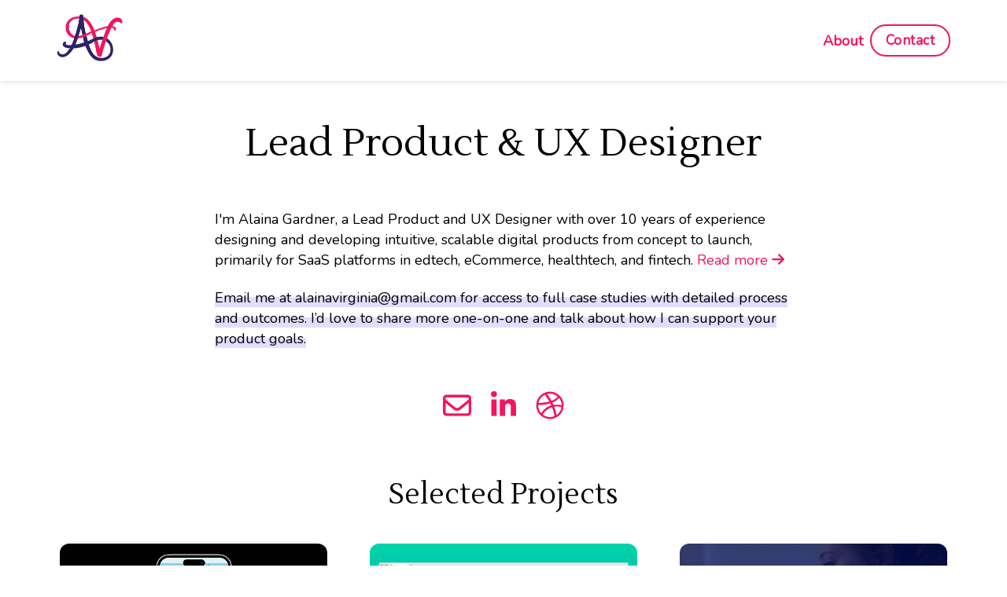

--- FILE ---
content_type: text/html; charset=UTF-8
request_url: https://alainavirginia.com/
body_size: 2382
content:
<!doctype html>
<html lang="en">
  <head>
    <meta charset="utf-8">
    <title>Alaina Gardner – Lead Product & UX Designer</title>
    <meta name="viewport" content="width=device-width, initial-scale=1.0">
    <meta name="robots" content="index, follow">
    <meta name="description" content="Lead Product & UX Designer with 10+ years of experience in eCommerce, SaaS, and education platforms. Specializing in intuitive, scalable user experiences, user flows, and design systems.">
    <meta name="author" content="Alaina Gardner">
    <link rel="canonical" href="https://alainavirginia.com/" />
    <meta property="og:title" content="Alaina Gardner – Lead Product & UX Designer" />
    <meta property="og:description" content="Lead Product & UX Designer specializing in intuitive, scalable user experiences. View portfolio and contact for inquiries." />
    <meta property="og:image" content="https://alainavirginia.com/images/alainavirginia-ux-designer.png" />
    <meta property="og:url" content="https://alainavirginia.com/" />
    <meta property="og:type" content="website" />
    <script type="application/ld+json">
      {
        "@context": "https://schema.org",
        "@type": "Person",
        "name": "Alaina Gardner",
        "jobTitle": "Lead Product & UX Designer",
        "url": "https://alainavirginia.com",
        "sameAs": [
          "https://www.linkedin.com/in/alainavirginia/",
          "https://dribbble.com/AlainaVirginia"
        ]
      }
    </script>
    <script async src="https://www.googletagmanager.com/gtag/js?id=G-715JBWJ8M5"></script>
    <link href="https://fonts.googleapis.com/css?family=Lustria" rel="stylesheet">
    <link href="https://fonts.googleapis.com/css?family=Nunito" rel="stylesheet">
    <link rel="stylesheet" href="css/normalize.css">
    <link rel="stylesheet" href="css/custom.css">
    <link rel="icon" type="image/png" href="images/alainavirginia-favicon.png">
    <script defer src="https://use.fontawesome.com/releases/v6.4.2/js/all.js"></script>
</head>
<body>
    <header>
      <div class="content-wrapper">
        <nav>
          <a href="/" class="logo" title="Go to Alaina's homepage">
            <img src="assets/alainavirginia.png" alt="Alaina Virginia" height="60" />
          </a>
          <div class="nav-links">
          <a class='nav-link' href='/about'>About</a>
          <a href="mailto:alainavirginia@gmail.com" class="nav-link cta-button">Contact</a>
          </div>
        </nav>
      </div>
    </header>
  <!--<div class="page-wrapper">-->

  <main>
    <div class="content-wrapper">
    <h1>Lead Product & UX Designer</h1>

    <section class="text-block">
      <div class="column">
        <p>I'm Alaina Gardner, a Lead Product and UX Designer with over 10 years of experience designing and developing intuitive, scalable digital products from concept to launch, primarily for SaaS platforms in edtech, eCommerce, healthtech, and fintech. <a href='/about'>Read more <i class="fas fa-arrow-right" aria-hidden="true"></i></a></p> 
        <p><span class="highlight"><a href="mailto:alainavirginia@gmail.com">Email me at alainavirginia@gmail.com for access to full case studies with detailed process and outcomes. I’d love to share more one-on-one and talk about how I can support your product goals.</a></span></p>
      </div>
    </section>

    <section class="links">
      <a href="mailto:alainavirginia@gmail.com"><i class="far fa-envelope fa-2x"></i></a>
      <a href="https://www.linkedin.com/in/alainavirginia/"><i class="fab fa-linkedin-in fa-2x"></i></a>
      <a href="https://dribbble.com/AlainaVirginia"><i class="fab fa-dribbble fa-2x"></i></a>
    </section>

    <h2>Selected Projects</h2>
    <section class="project-grid">
      <div class="project-item">
        <a class='project-link' href='/projects/truly-free-home'>
          <video class="project-thumb" autoplay muted loop playsinline>
            <source src="assets/videos/truly-free-thumb.mp4" type="video/mp4">
            Your browser does not support the video tag.
          </video>
          <h3>Truly Free Home Subscription eCommerce & Retention Strategy</h3>
        </a>
        <p class="project-subtitle">Designed and improved the end-to-end direct-to-consumer subscription experience for a brand featured on Good Morning America.</p>
      </div>

      <div class="project-item">
        <a class='project-link' href='/projects/coapp'>
          <img src="images/coapp-thumb.jpg" alt="Led UX design for CoApp’s enterprise SaaS tools with streamlined onboarding, error prevention, and a scalable design system" class="project-thumb">
          <h3>CoApp Enterprise B2B SaaS Suite</h3>
        </a>
        <p class="project-subtitle">Led end-to-end product strategy for CoApp’s B2B SaaS suite, including management platform, application, and AI tools focused on workflow training.</p>
      </div>

      <div class="project-item">
        <a class='project-link' href='/projects/newhouse-self-study'>
          <img src="images/newhouse-self-study-thumb.jpg" alt="Lead UX design for Syracuse University Self-Study web application with accessible layout and accreditation-focused navigation" class="project-thumb">
          <h3>Syracuse University Interactive Self-Study Platform</h3>
        </a>
        <p class="project-subtitle">Created a custom reaccreditation app for the Newhouse School at Syracuse University, one of the nation’s top communication schools.</p>
      </div>

      <div class="project-item">
        <a class='project-link' href='/projects/qualitystarsny'>
          <img src="images/qualitystarsny-hero.jpg" alt="UX overhaul for QUALITYstarsNY education platform with improved site architecture and accessibility-first design system" class="project-thumb">
          <h3>QUALITYstarsNY Quality Improvement Platform for Early Learning</h3>
        </a>
        <p class="project-subtitle">Led the redesign of CUNY’s Quality Rating and Improvement System (QRIS) platform, making it easier to manage and access for educators and families.</p>
      </div>

      <div class="project-item">
        <!--<a href="projects/guthrie-credit-union.html" class="project-link">-->
        <img src="images/guthrie-credit-union.webp" alt="Guthrie Community Credit Union website redesign thumbnail showing modern, member-first financial UX" class="project-thumb">
        <h3>Guthrie Community Credit Union</h3>
        <!--</a>-->
        <p class="project-subtitle">Redesigned the digital experience and CMS for a regional credit union, making complex fintech tools like rates and calculators feel simple and approachable.</p>
      </div>

      <div class="project-item">
        <!--<a href="projects/nymac.html" class="project-link">-->
        <img src="images/nymac-healthtech.webp" alt="NYMAC health platform redesign thumbnail showing accessible genetics care tools" class="project-thumb">
        <h3>NYMAC Health Platform for Genetics Care Access</h3>
        <!--</a>-->
        <p class="project-subtitle">Designed an accessible, multilingual health platform to help families and providers find genetics care, streamlining discovery and supporting regional programs across multiple states.</p>
      </div>
    </section>
    </div>
    
    <div class="blog-section-wrapper">
      <div class="content-wrapper">
        <section class="blog-preview">
          <h2>Insights</h2>
          <div class="container">
            <article class="blog-item">
              <a href='/designing-consistent-notification-experience-across-multi-platform-products'>
                <img src="images/notifications-general-app-thumb.jpg" alt="Illustration of various types of notifications on a mobile app">
                <h3>Designing a Consistent Notification Experience Across Multi-Platform Products</h3>
                <p class="publish-date">Published on September 16, 2024</p>
                <p><a class='read-more' href='/designing-consistent-notification-experience-across-multi-platform-products'>Read more</a></p>
              </a>
            </article>
            <article class="blog-item">
              <a href='/navigation-first-big-feature-product-success'>
                <img src="images/navigation-blurred-app-thumb.jpg" alt="Blurred app background with a 'You Are Here' map-style badge">
                <h3>Navigation as the First Big Feature: Why Your Product's Success Depends on It</h3>
                <p class="publish-date">Published on September 11, 2024</p>
                <p><a class='read-more' href='/navigation-first-big-feature-product-success'>Read more</a></p>
              </a>
            </article>
            <article class="blog-item">
              <a href='/magazine-layouts-to-ux-design-understanding-users'>
                <img src="images/icview-toc-thumb.jpg" alt="Magazine table of contents with students juggling pins breaking out of the layout">
                <h3>From Magazine Layouts to UX Design: A Decade of Understanding Users</h3>
                <p class="publish-date">Published on September 6, 2024</p>
                <p><a class='read-more' href='/magazine-layouts-to-ux-design-understanding-users'>Read more</a></p>
              </a>
            </article>
          </div>
        </section>
      </div>
    </div>
  </main>
<script src="js/main.js"></script>
</body>
</html>

--- FILE ---
content_type: text/css; charset=UTF-8
request_url: https://alainavirginia.com/css/custom.css
body_size: 4020
content:
/* === Base Typography & Layout === */

html {
  font-size: 18px;
}

*, *::before, *::after {
  box-sizing: border-box;
}

body {
  margin: 0;
  font-family: 'Nunito', sans-serif;
  font-weight: 400;
  line-height: 1.45;
}

.page-wrapper {
  padding-left: 20px;
  padding-right: 20px;
}


@media screen and (max-device-width: 800px) {
  body {
    max-width: 40ch;
  }
}

p {
  margin-bottom: 1.25em;
}

small, .font_small {
  font-size: 0.667em;
}

.content-wrapper {
  max-width: 1200px;
  margin: 0 auto; 
  padding: 0 2em;         
  box-sizing: border-box;
}

/* Responsive tweak */
@media (max-width: 768px) {
  .content-wrapper {
    padding: 0 1em;       
  }
}

/* Optional: preserve heading style from .case-study-container h1 */
.content-wrapper h1 {
  font-size: 2.75em;
  margin-top: 1em;
  margin-bottom: 0.3em;
}

.content-wrapper h1 {
  font-size: 2.75em;
  margin-top: 1em;
  margin-bottom: 0.3em;
  max-width: 70ch;
  margin-left: auto;
  margin-right: auto;
  text-align: center;
}

.content-wrapper h2 {
  max-width: 70ch;
  margin-left: auto;
  margin-right: auto;
  text-align: center;
  margin-top: 2.5rem;
  margin-bottom: 1.5rem;
  /* Optional: adjust font-weight, letter-spacing, or line-height here */
}

/* Center subtitle under h1 */
.content-wrapper p.case-subtitle {
  text-align: center;
  max-width: 70ch;
  margin-left: auto;
  margin-right: auto;
  margin-top: 0.2em;
  margin-bottom: 2em;
  color: #666;
}

/* Center caption container but left-align text */
.case-image-caption {
  max-width: 70ch; 
  margin: 0.5rem auto 1.5rem;
  text-align: left;
  color: #666;
  font-size: 0.875rem;
  font-style: italic;
}



.content-wrapper p,
.content-wrapper h1,
.content-wrapper h2,
.content-wrapper h3,
.content-wrapper h4,
.content-wrapper ul,
.content-wrapper ol,
.content-wrapper blockquote {
  margin-left: auto;
  margin-right: auto;
}



/* === Headings === */

h1, h2, h3, h4 {
  font-family: 'Lustria', serif;
  margin: 16px 0 12px 0;
  font-weight: inherit;
  line-height: 1.2;
  overflow-wrap: break-word;
}

.header-img + h1 {
  margin-top: 1.2em;
}

.blog-post h2 {
  margin-top: 1.5em;
}


h1 { font-size: 3.375em; }
h2 { font-size: 2em; }
h3 { font-size: 1.5em; }
h4 { font-size: 1.125em; }

@media screen and (max-width: 800px) {
  h1 { font-size: 2em; }
  h2 { font-size: 1.75em; }
  h3 { font-size: 1.5em; }
  h4 { font-size: 1.125em; }
}

/* === Links & Highlights === */

a {
  color: #F4145F;
  transition: 0.3s;
  text-decoration: none;
}

a:hover {
  color: #F8AEC7;
}

.highlight {
  background: linear-gradient(180deg, rgba(255,255,255,0) 45%, #e3ddff 45%);
}

.highlight a {
  color: inherit;
}

.highlight a:hover {
  background: linear-gradient(180deg, rgba(255,255,255,0) 45%, rgba(248, 174, 199, 0.7) 45%);
}

/* === Misc Layout Utilities === */

.container {
  max-width: 900px;
  margin: 0 auto;
  padding: 20px;
}

@media (max-width: 900px) {
  .container {
    padding: 10px;
  }
}

header {
  width: 100%;
  background-color: white;
  box-shadow: 0 2px 5px rgba(0,0,0,0.1);
  position: sticky;
  top: 0;
  z-index: 1000;
}

header .content-wrapper {
  padding-left: 0;
  padding-right: 0;
}


/* === Navigation Styles === */
nav {
  display: flex;
  align-items: center;
  justify-content: space-between; /* logo left, links right */
  gap: 1.5rem;
  padding: 1rem 32px;
  max-width: 1200px;
  margin: 0 auto;
  width: 100%;
  box-sizing: border-box;
}

.nav-links {
  display: flex;
  align-items: center; /* vertically centers all links */
  gap: 1.5rem;
}

.nav-link {
  display: inline-flex;
  align-items: center;
  justify-content: center;
  height: 2.25rem; /* gives consistent button height even if not styled */
  padding: 0 0.5rem;
}


nav a.logo {
  flex-shrink: 0; /* keep logo from shrinking */
  
}

nav a {
  font-family: 'Nunito', sans-serif;
  font-weight: 600;
  font-size: 1rem;
  color: #F4145F;
  text-decoration: none;
  transition: color 0.3s ease;
}

nav a:hover,
nav a:focus {
  color: #F8AEC7;
}

.site-note {
  font-size: 0.75rem;
  color: #777;
  max-width: 65%; 
  margin-left: auto;
  text-align: left; 
}

.jump-link-container {
  text-align: center;
    margin: 1em 0; /* optional spacing */

}

.jump-link {
  display: inline-flex; /* keep icon and text aligned */
  align-items: center;
  gap: 0.3em;
}

.nav-link.cta-button {
  background-color: transparent;
  color: #F4145F;
  padding: 0.45em 1.05em;
  border: 2px solid #F4145F;
  border-radius: 999px;
  font-weight: 600;
  font-size: 0.95rem;
  letter-spacing: 0.5px;
  text-decoration: none;
  display: inline-flex;
  align-items: center;
  justify-content: center;
  line-height: 1.2;
  transition: background-color 0.3s ease, color 0.3s ease, border-color 0.3s ease;
}

.nav-link.cta-button:hover,
.nav-link.cta-button:focus {
  background-color: #F4145F;
  color: #fff;
  border-color: #F4145F;
}




/* === List Styles === */

ul {
  margin: 0;
  padding: 0;
  list-style-type: none;
}

li {
  margin-bottom: 10px;
  position: relative;
  padding-left: 1.5em;
  line-height: 1.5;
}

li::before {
  content: '\2022';
  position: absolute;
  left: 0;
  top: 0.3em; /* adjust to vertically center */
  color: #F4145F;
  font-size: 1.1em;
  line-height: 1;
}

/* === Custom Numbered List === */

.custom-numbered-list {
  list-style-type: none;
  counter-reset: section;
  padding-left: 12px;
}

.custom-numbered-list li {
  counter-increment: section;
  margin-bottom: 2em;
}

.custom-numbered-list li::before {
  content: counter(section) ". ";
  font-size: 2em;
  font-weight: bold;
  color: #333;
  position: absolute;
  left: 0;
  top: 0;
  padding-right: 1em;
}

@media screen and (max-width: 800px) {
  .custom-numbered-list li::before {
    font-size: 1.75em;
  }
}

/* === Publish Date === */

.publish-date {
  font-size: 0.9em;
  color: #8E8E8E;
  margin: 0;
  padding-bottom: 10px;
}

.header-img {
  width: 100%;
  height: auto;
  border-radius: 12px; /* may remove */
  display: block;
}


/* === Blog Preview Section === */

.blog-preview .container {
  display: grid;
  grid-template-columns: repeat(auto-fit, minmax(280px, 1fr));
  gap: 2em;
  max-width: 1200px;
  margin: 0 auto;
}

.blog-item {
  display: flex;
  flex-direction: column;
  background-color: #ffffff;
  border-radius: 8px;
  overflow: hidden;
  text-align: center;
  box-shadow: 0 6px 12px rgba(0, 0, 0, 0.1);
  transition: transform 0.3s ease;
}

.blog-item:hover {
  transform: scale(1.05);
}

.blog-item a:not(.read-more) {
  color: #333;
  display: block;
}

.blog-item img {
  width: 100%;
  height: auto;
}

.blog-item .publish-date {
  color: #888;
  margin: 0 20px 10px;
}

.blog-item p {
  font-size: 1em;
  margin: 0 20px 20px;
}

.blog-item .read-more {
  margin-top: auto;
}



.blog-section-wrapper {
  background-color: #f8f9fa; /* or your preferred color */
  width: 100%;
}

.blog-preview {
  padding: 40px 0;
}





/* === Share Buttons === */

.share-container {
  text-align: center;
  margin: 40px 0;
}

.share-buttons {
  display: inline-flex;
  gap: 20px;
}

.share-button {
  width: 50px;
  height: 50px;
  display: flex;
  align-items: center;
  justify-content: center;
  background-color: #f2f2f2;
  border-radius: 50%;
  color: #F4145F;
  font-size: 1.5em;
  transition: color 0.3s ease, background-color 0.3s ease;
  text-decoration: none;
}

.share-button:hover {
  color: #F8AEC7;
}

/* === Footer & Utility === */

footer, .links {
  margin-top: 2.268em;
}

.links {
   text-align: center;
  margin: 0 auto 4em; 
}

.links a {
  margin: 0 10px; /* adjust to your preferred spacing */
}

/* === Project Grid === */

.project-grid-heading {
  font-size: 2.5em;
  margin-bottom: 1.5em;
}

.project-grid {
  display: grid;
  grid-template-columns: repeat(auto-fit, minmax(300px, 1fr));
  gap: 3rem;
  margin: 40px 0;
}

.project-item {
  text-align: left;
}

.project-thumb {
  width: 100%;
  aspect-ratio: 3 / 2;
  border-radius: 12px;
  object-fit: cover;
  margin-bottom: 1em;
}

.project-subtitle {
  font-size: 1.1em;
  color: #666;
  margin: 0.25em 0 1em;
}

.project-caption {
  font-size: 0.875rem;
  color: #666;
  margin-top: 0.5rem;
  font-style: italic;
}

/* === Project Thumbnail Hover === */
.project-link {
  text-decoration: none;
  color: inherit;
  display: inline-block;
}

.project-thumb {
  transition: transform 0.3s ease;
}

.project-link:hover .project-thumb,
.project-link:focus .project-thumb {
  transform: scale(1.05);
}

/* === Case Study Pages === */

.case-study-container {
  max-width: 1200px;
  margin: 0 auto;
  padding: 0 2em;
  box-sizing: border-box;
}


@media (max-width: 768px) {
  .case-study-container {
    padding: 0;
  }
}

.case-study-hero {
  margin-bottom: 2em;
}

.hero-container {
  width: 100%;
  max-width: 100%;
  overflow: hidden;
}

.hero-image, .hero-video {
  width: 100%;
  height: auto;
  object-fit: cover;
  display: block;
}

/*.case-study-container h1 {
  font-size: 2.75em;
  margin-top: 1em;
  margin-bottom: 0.3em;
}*/

.case-subtitle {
  font-size: 1.25em;
  color: #666;
  margin-bottom: 2em;
}

.case-section {
  margin-bottom: 3em;
}

.case-section ul {
  padding-left: 1.25em;
}

.case-section li {
  margin-bottom: 0.75em;
  line-height: 1.6;
}

.case-image-caption {
  font-size: 0.875rem;
  color: #666;
  margin-top: 0.5rem;
  font-style: italic;
  margin-bottom: 1.5rem;
}

/* Text and Image Grid for Case Study */
.text-columns {
  display: grid;
  grid-template-columns: repeat(auto-fit, minmax(300px, 1fr));
  gap: 2rem;
  margin: 3rem 0;
}

.case-row {
  display: flex;
  flex-direction: column;
  align-items: center;
  gap: 1.5rem;
  margin-bottom: 3rem;
}

@media (min-width: 769px) {
  .case-row {
    flex-direction: row;
    align-items: center;
  }
}

.single-image-row {
  text-align: center;
  margin: 2rem 0;
}

.single-image-row.has-bg {
  background-color: #01D5AB;
    padding: 2rem 0 0 0; 

}

.single-image-row.lt-blue-bg {
  background-color: #E6F3FA;
    padding: 2rem 0 0 0;
}

.single-image-row.dk-blue-bg {
  background-color: #021352;
    padding: 2rem 0;
}

.bg-lt-blue {
  background-color: #E6F3FA;
  padding: 4rem 2rem 1.5rem;
}

/* ===== Comparison Layout (Before/After) ===== */
.comparison-row {
  display: flex;
  justify-content: center;
  align-items: flex-start; /* Align tops of both columns */
  gap: 2rem;
  margin-top: 3rem;
}

.image-col {
  width: 100%;

  display: flex;
  flex-direction: column;
  align-items: center;

  flex: 1 1 auto;
  /*flex: 1 1 300px;*/
  max-width: 350px;
}

.phone-screen {
  width: 100%;
  height: auto;
  max-width: 280px;
  margin-bottom: 0.5rem;
}

.case-image-wide {
  max-width: 630px;
  width: 100%;
  height: auto;
  display: block;
  margin: 2rem auto;
  border-radius: 12px;
}


.comparison-label {
  font-size: 0.875rem;
  font-weight: 600;
  text-transform: uppercase;
  color: #555;
  margin-bottom: 0.5rem;
  text-align: center;
  min-height: 3rem;
}

.comparison-row.three-up {
  display: flex;
  flex-wrap: wrap;
  gap: 2rem;
  justify-content: space-between;
}

.comparison-row.three-up .case-col {
  flex: 1 1 30%;
  min-width: 250px;
  max-width: 32%; /* Prevent items from growing too wide */
}


@media (min-width: 769px) {
  .comparison-row.three-up .case-col {
    width: 32%;
  }
}

@media screen and (max-width: 768px) {
  .comparison-row.three-up {
    flex-direction: column;
    align-items: center;
    text-align: center;
  }

  .comparison-row.three-up .case-col {
    width: 100%;
    max-width: 400px;
  }

  .comparison-row.three-up img.phone-screen {
    margin: 0 auto;
    display: block;
  }
}

.ui-screens-row {
  flex-direction: column;
  align-items: center;
}

@media (min-width: 769px) {
  .ui-screens-row {
    flex-direction: row;
    align-items: flex-start;
  }
}


.case-col, .text-col, .image-col {
  width: 100%;
  box-sizing: border-box;
}

.text-col {
  max-width: 500px;
}

.image-col {
  display: flex;
  justify-content: center;
  align-items: center;
}

.image-col .case-image-caption + .phone-screen {
  margin-top: 1.5rem;
}

.ui-screen {
  width: 100%;
  height: auto;
  display: block;
  margin: 0 auto;
}

@media (min-width: 769px) {
  .ui-screen {
    max-width: 100%; /* Keep full width unless you want to constrain */
  }
}

.max-600 {
  max-width: 600px;
}

/* Mobile and Desktop Responsive */
@media (min-width: 769px) {
  .text-col,
  .image-col {
    width: 50%;
  }
}

.image-fade-slide {
  opacity: 0;
  transform: translateY(30px);
  transition: opacity 1.2s ease-out, transform 1s ease-out;
}

.image-visible {
  opacity: 1;
  transform: translateY(0);
}

.case-image-block {
  width: 100%;
  max-width: 500px;
  height: auto;
  border-radius: 12px;
  transition: transform 0.3s ease, box-shadow 0.3s ease;
}

.case-image {
  width: 100%;
  height: auto;
  border-radius: 12px;
  margin: 2em 0;
  display: block;
}

.case-video-block {
  width: 100%;
      max-width: 1000px;
     margin: 0 auto;
  height: auto;
  border-radius: 12px;
  object-fit: cover;
  display: block;
}

.case-video-block {
  margin-top: 1.5rem;
}

/* Makes the caption span the full row, centered */
.full-width-caption {
  width: 100%;
  text-align: center;
  margin-top: 1rem;
  font-style: italic;
  font-size: 0.875rem;
  color: #666;
}

@media (min-width: 769px) {
  .two-image-caption-row {
    flex-wrap: wrap;
    justify-content: center;
  }

  .two-image-caption-row .full-width-caption {
    order: 3; /* Forces caption to appear after both images */
  }
}

.centered-caption {
  max-width: 700px;
  text-align: center;
  font-size: 0.875rem;
  color: #666;
  font-style: italic;
  margin-top: 1rem;
  margin-bottom: 2rem;
}

@media (max-width: 768px) {
  .centered-caption {
    margin-top: 1.5rem;
  }
}

.glightbox {
  position: relative;
  display: inline-block;
  cursor: zoom-in;
}

.glightbox {
  position: relative;
  display: inline-block; /* or block, depending on your layout */
  transition: transform 0.3s ease;
}

.glightbox:hover {
  transform: scale(1.05); /* enlarge effect like on your homepage */
}

.glightbox::after {
  content: "\f002"; /* magnifying glass icon */
  font-family: "Font Awesome 6 Free";
  font-weight: 900;
  font-size: 1rem;
  color: rgba(0, 0, 0, 0.6);
  position: absolute;
  bottom: 8px;
  right: 8px;
  background: rgba(255, 255, 255, 0.85);
  padding: 6px;
  border-radius: 4px;
  pointer-events: none;
  opacity: 1;
}

figure .glightbox {
  display: block;
  width: 100%;
  text-align: center;
}


.video-thumbnail-wrapper {
  display: flex;
  justify-content: center;
  margin: 2rem auto;
  width: 100%;
}


.thumbnail-overlay {
  position: absolute;
  top: 0;
  left: 0;
  width: 100%;
  height: 100%;
  background: rgba(0, 0, 0, 0.15);
  opacity: 0;
  transition: opacity 0.3s ease;
  pointer-events: none; 
}

.video-thumbnail-wrapper:hover .thumbnail-overlay {
  opacity: 1;
}

/* === Full-Width Text Block === */

.text-block {
  margin: 3rem 0;
}

.text-block .column {
  max-width: 70ch; 
  margin: 0 auto;
  padding: 0 1rem;
}

.text-block .lead {
  font-size: 1.25rem; /* or 20px */
  font-weight: 500;
  line-height: 1.6;
  margin-bottom: 1rem;
}



.section-spacer {
  margin-top: 4rem;
}

.results-section {
  background-color: #f7f4fc; /* soft lavender hue */
  padding: 4rem 2rem 2rem;
}

.project-footer {
  text-align: center;
  padding: 3rem 2rem;
  font-size: 1rem;
}


body > img {
  display: none !important;
  position: absolute !important;
  top: -9999px !important;
}

/* Force-hide any GLightbox clones added directly to body - may be able to remove, test */
body > img.glightbox-clone {
  display: none !important;
  visibility: hidden !important;
  position: absolute !important;
  top: -9999px !important;
  left: -9999px !important;
  width: 1px !important;
  height: 1px !important;
  object-fit: contain !important;
  opacity: 0 !important;
  z-index: -9999 !important;
  pointer-events: none !important;
}

/* === About Page Styles === */

.about-container {
  display: flex;
  align-items: flex-start; /* align image top with text */
  gap: 2rem;
  flex-wrap: nowrap; /* prevent wrapping */
  flex-direction: row; /* desktop: text left, image right */
  max-width: 900px;
  margin: 3rem auto;
  padding: 0 1rem;
}

.about-text {
  flex: 1 1 50%; /* take about half width */
  max-width: 600px; /* optional max for readability */
}

.about-image {
  flex: 0 0 360px; /* fixed width on desktop */
  max-width: 100%;
}

.avatar-img {
  width: 360px;
  height: 360px;
  border-radius: 50%;
  object-fit: cover;
  display: block;
  max-width: 100%;
}

/* Mobile styles */
@media (max-width: 768px) {
  .about-container {
    flex-direction: column-reverse; /* image first */
    align-items: center;
  }

  .about-text {
    flex: 1 1 100%;
    max-width: 100%;
    text-align: center; /* center text on mobile */
  }

  .about-image {
    flex: 0 0 auto;
    margin-top: 1.5rem; /* space below text when stacked */
  }

  .avatar-img {
    width: 300px;
    height: 300px;
  }
}

.about-text h1 {
  margin-top: 0;
}

.about-text ul,
.about-text ol {
  text-align: left;
  display: inline-block; /* keeps it centered as a block */
}







<style>
.timeline-section {
  margin: 4rem auto;
  padding: 2rem;
  text-align: center;
}

.timeline-heading {
  font-family: 'Lustria', serif;
  font-size: 2em;
  margin-bottom: 2rem;
}

.timeline-wrapper {
  display: flex;
  flex-wrap: wrap;
  justify-content: center;
  gap: 3rem;
  position: relative;
}

.timeline-item {
  flex: 1 1 180px;
  max-width: 200px;
  text-align: center;
  position: relative;
  transform: translateY(0);
}

.timeline-item:nth-child(even) {
  transform: translateY(30px);
}

.timeline-item img {
  width: 140px;
  height: 140px;
  border-radius: 50%;
  object-fit: cover;
  display: block;
  margin: 0 auto 1rem;
  box-shadow: 0 4px 10px rgba(0, 0, 0, 0.1);
}

.timeline-item p {
  font-size: 0.95rem;
  line-height: 1.4;
  color: #333;
  margin: 0;
}

@media screen and (max-width: 768px) {
  .timeline-wrapper {
    flex-direction: column;
    align-items: center;
    gap: 2rem;
  }

  .timeline-item:nth-child(even) {
    transform: translateY(0);
  }
}
</style>

--- FILE ---
content_type: application/javascript; charset=UTF-8
request_url: https://alainavirginia.com/js/main.js
body_size: 584
content:
// Google Analytics config
window.dataLayer = window.dataLayer || [];
function gtag() { dataLayer.push(arguments); }
gtag('js', new Date());
gtag('config', 'G-715JBWJ8M5');

// Reveal-on-scroll animation for images
document.addEventListener("DOMContentLoaded", () => {
  const images = document.querySelectorAll('.case-image-block');
  const observer = new IntersectionObserver((entries, observer) => {
    entries.forEach(entry => {
      if (entry.isIntersecting) {
        entry.target.classList.add('image-visible');
        observer.unobserve(entry.target);
      }
    });
  }, {
    threshold: 0.1,
    rootMargin: "0px 0px -100px 0px"
  });

  images.forEach(img => {
    img.classList.add('image-fade-slide');
    observer.observe(img);
  });

  // Glightbox initialization
  if (typeof GLightbox === "function") {
    GLightbox({
      selector: '.glightbox'
    });
  }
});